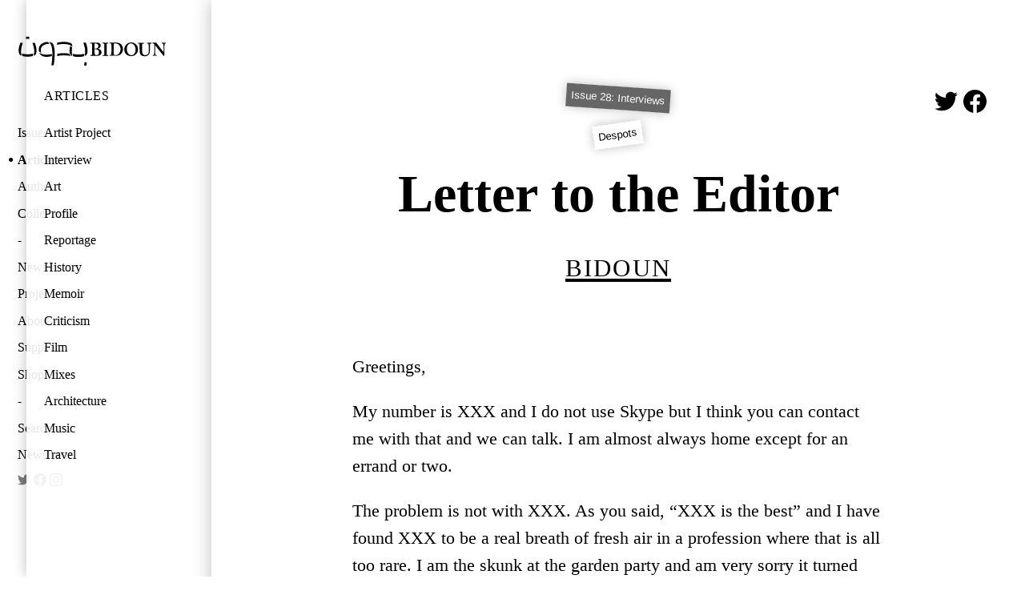

--- FILE ---
content_type: text/html; charset=utf-8
request_url: https://bidoun.org/articles/letter-to-the-editor
body_size: 28880
content:
<!DOCTYPE html><html lang="en"><head prefix="og: http://ogp.me/ns# fb: http://ogp.me/ns/fb# website: http://ogp.me/ns/website#"><meta charset="utf-8" /><title>Letter to the Editor | Bidoun</title>
<meta name="description" content="Greetings,

My number is XXX and I do not use Skype but I think you can contact me with that and we can talk." />
<meta name="keywords" content="Despots" />
<meta name="twitter:card" content="summary" />
<meta name="twitter:title" content="Letter to the Editor" />
<meta name="twitter:description" content="Greetings,

My number is XXX and I do not use Skype but I think you can contact me with that and we can talk." /><meta content="Bidoun" property="og:site_name" /><meta content="Bidoun" property="author" /><meta content="Bidoun" name="application-name" /><meta content="#00990d" name="msapplication-TileColor" /><meta content="@Bidoun" property="twitter:site" /><meta content="@Bidoun" property="twitter:creator" /><meta content="en_US" property="og:locale" /><meta content="width=device-width, initial-scale=1.0" name="viewport" /><link rel="stylesheet" media="all" href="/assets/application-642b7e5da513214cb615c5ceeb87293b3c6bae41a197874f07a6f5d19c952cbe.css" /><link rel="stylesheet" media="print" href="/assets/print-b7ead936b480324545de4b5b7e23bbb6db994555f6699ead895dd51d658e39b4.css" /><link href="https://bidoun.org/articles/letter-to-the-editor" rel="canonical" /><link href="//www.google-analytics.com" rel="dns-prefetch" /><link href="//public.bidoun.org" rel="dns-prefetch" /><link rel="shortcut icon" type="image/x-icon" href="/assets/favicon-7c619a04b1eb2e0315867188e35e541f7e07491e59a68a433fb345663ba81ff8.ico" /><link rel="shortcut icon" type="image/x-icon" href="/assets/favicon-6addd96b24e07efda7c2043c9ee99466a632ae6665bd48507ab9047174be5c7d.gif" /><link rel="alternate" type="application/rss+xml" title="Bidoun articles RSS" href="/feed" /><script src="https://www.googletagmanager.com/gtag/js?id=UA-63408324-1" async="async"></script><script>window.dataLayer = window.dataLayer || [];
function gtag(){dataLayer.push(arguments);}
gtag('js', new Date());
gtag('config', 'UA-63408324-1', { 'site_speed_sample_rate': 100 });</script></head><body data-action="show" data-controller="article" data-path="[&quot;articles&quot;, &quot;letter-to-the-editor&quot;]"><header class="navigation"><h1 class="logo"><a href="https://bidoun.org/"><svg xmlns="http://www.w3.org/2000/svg" viewbox="0 0 250 53.3" width="186" height="40"><title>Bidoun</title>
<path d="M128.6 12.3h-1.7c-1.9 0-3.3 0-4-.1h-.6c-.3 0-.3.2-.3.3v.7c0 .2.1.3.3.3h1c1.1 0 1.6 0 1.7 1.8 0 .5.1 4.3.1 5.4v3.6c0 2.5-.1 6.6-.1 7.3-.1.9-.3 1.3-1.2 1.3h-1.4c-.2 0-.3.1-.3.3v.8c0 .2.1.3.3.3h.9l3.5-.1 4.6.1c3.5 0 5.5-.3 6.9-1.1 1.6-.8 2.5-3.1 2.5-4.7 0-3.1-1.9-5.1-5.7-6.1v-.1c3-1.1 4.3-2.6 4.3-5.1 0-2-.8-3.4-2.4-4.3-1-.6-2.9-.8-5.6-.8l-2.8.2zm.5 7.5c0-2.5.1-5.2.1-5.8 0-.2.2-.4.4-.4.2-.1.6-.1.9-.1.9 0 2.4.3 3.6 1.1 1.2.9 1.4 2.3 1.4 3.1 0 1.1-.3 2.6-1.6 3.6-.7.5-1.9.9-3.3.9h-1.4c-.1-.3-.1-2.4-.1-2.4zm.8 3.4c1.1 0 2.4.1 3.6.5 1.9.7 3 2.5 3 4.7 0 4-2.5 4.8-4.7 4.8-1.9 0-2.6-1.1-2.6-4v-6.1c0 .1.7.1.7.1zm21.4-10.9l-3.7.1-4.3-.1h-.5c-.1 0-.2 0-.2.3v.8c0 .2.1.3.3.3h1.5c.8 0 1.1.3 1.1 1 0 .4.1 6 .1 6.7v2.2c0 1.7-.1 8.3-.1 8.8-.1.8-.7.8-1.3.8H143c-.1 0-.3 0-.3.2v.8c0 .2.1.3.3.3h.4l4.1-.1 3.8.1h.5c.3 0 .4-.2.4-.3v-.8c0-.2-.2-.3-.3-.3h-1.2c-.8 0-1.1-.2-1.1-1l-.1-7.7V22l.1-7.5c0-.7.7-.8 1.1-.8h1.1c.1 0 .3-.1.3-.3v-.7c0-.2-.1-.3-.3-.3l-.5-.1zm10 0h-2.2l-3.1-.1h-1.3c-.2 0-.3.1-.3.2v.8c0 .2.2.3.3.3h1.6c.6 0 .9.1 1 .8.1.5.2 4.9.2 5.6v2.3c0 2.3-.1 9.3-.2 9.9-.1.5-.4.7-.9.7h-1.7c-.1 0-.3 0-.3.2v.8c0 .2 0 .3.2.3h.6l3.6-.1 3.2.1h2.4c2 0 6.6 0 9.5-3.3 2-2.3 2.9-4.8 2.9-8.1 0-4.2-1.8-6.6-3.3-7.9-2.6-2.3-5.7-2.8-9.9-2.8l-2.3.3zm.5 20c-.4-.6-.5-1.1-.5-1.7v-9.8c0-1.1 0-4.6.1-5.8 0-.7.2-1.1.5-1.3.5-.3 1.2-.3 1.9-.3 2.4 0 5 1.1 6.6 2.9 1.4 1.7 2.3 4.3 2.3 6.7 0 2.6-.8 5.2-2.1 7-1.4 1.9-3.7 3.1-6.1 3.1-1.1 0-2.3-.2-2.7-.8zM185.9 15zm38.1-2.7l-2.8.1-3.2-.1h-.5c-.2 0-.3.1-.3.3v.8c0 .2.1.3.3.3h1.1c.6 0 1.1.5 1.2 1.3.1.7.3 3.4.3 5.9v5.6c0 2.2-.6 4-1.8 5.2-.9.9-2.6 1.5-4.1 1.5-1 0-2.9-.2-4.1-1.9-.8-1.1-1-2.7-1.1-3.8-.1-1-.1-3.2-.1-4.7V19c0-1.8.1-3.6.1-4 0-.7.6-1.1 1.4-1.1h1.3c.2 0 .3-.1.3-.3v-.8c0-.2-.1-.3-.3-.3h-.6l-3.9.1-4.3-.1h-.4c-.3 0-.4.1-.4.3v.7c0 .2.1.3.3.3h1.4c.7 0 1 .4 1 1.5v7.3c0 4.3.1 6.1.6 7.5.6 2 1.9 3.4 3.7 4.2 1.1.5 2.8.7 4.5.7 2.3 0 4.3-.7 5.7-1.9 1.6-1.4 2.4-3.3 2.6-6 .1-1.3.2-6.7.2-7 0-.8 0-4.7.1-5.1.1-.4.2-1.1 1.2-1.1h1.1c.3 0 .3-.2.3-.3v-.7c0-.2-.1-.3-.4-.3l-.4-.3zm24 0l-2.4.1-2.8-.1h-.5c-.3 0-.3.1-.3.3v.7c0 .2 0 .3.2.3h.9c.7 0 1.3.4 1.5 1.1.1.4.2 2.7.3 4v.7c.1 1.5.1 3.1.1 5.8v3.1c-.6-.8-5.1-6.6-5.5-7.1-.6-.8-6.4-8.4-6.7-8.8-.2-.2-.4-.3-.8-.3H231.1l-1.3.1h-3.5c-.2 0-.2.1-.2.2v.8c0 .1.1.2.2.3h1c1.3 0 2.2 1.4 2.2 3.2v3.9c0 4.9-.2 9.2-.2 9.8-.1 1.8-.5 2.5-1.3 2.5h-1c-.2 0-.2.2-.2.2v.8c0 .2 0 .3.2.3h.9l2.1-.1 2.5.1h.7c.3 0 .3-.1.3-.3v-.7c0-.2 0-.3-.3-.3h-.8c-1 0-1.3-.6-1.4-2.2 0-.5-.3-5-.3-10.5v-3.7h.1l1.5 1.9c1.6 2 3.7 4.8 4 5.1l2.1 2.7 2.6 3.3 3.7 4.5c.2.2.6.5 1.1.5.4 0 .4-.5.4-.9v-8.1c0-3.4.3-8.8.4-10.4.1-1.1.4-1.6.9-1.6h.8c.2 0 .2-.1.2-.4v-.7c0-.1-.1-.3-.4-.3l-.1.2zM86.3 12c1.9.5 3.1 1 4 1.9.7.7 1.2 1.5 1.3 2.7.1 1.4 0 2.3 0 2.3s-.5-.8-2.4-1.9c-2.5-1.4-5.3-2-7.3-2.2-1.7-.2-3.4-.3-4.8-.3-1 0-4.1.2-5.3.3-2.9.4-5.4 1-5.4 1s-.2-.8-.1-1.8c.1-1.3.2-1.8.2-1.8s4.1-1 8.4-1.2c4.4-.3 8.6.2 11.4 1zm1.8 5.9s-.9 4.6-.9 7.1c-.1 2.5 0 5.7 2 7.9 1.1 1.2 2.6 1.8 2.6 1.8s-.7-1.7-.9-6.2c-.1-2.9.5-8.3.5-8.3s-.5-.6-1.4-1.2c-.8-.5-1.9-1.1-1.9-1.1zm-1.3 13s-2.3-.7-5.8-.9c-1.6-.1-5-.2-8 0-3.6.3-6.3 1.1-6.3 1.1l-.2 1.8c-.1 1.3.1 1.9.1 1.9s3.2-.8 6.1-1.1c3.3-.3 8.3-.2 11.2.1 3.1.4 5.5.8 5.5.8s-.6-.4-1.2-1.1c-.8-1-1.4-2.6-1.4-2.6zM24.9 12.6s1.5 4.1 2 6.7c.9 4.1 1.2 6.1.8 10.7-.2 3.1-.8 4.2-.8 4.2s1.7-.5 2.6-1.3c1.3-1.2 2.1-3.5 2.2-7.3.1-3.2-.9-6.8-1.2-8.2-.8-3.1-1.7-4.9-1.7-4.9h-2.1c-1.1 0-1.8.1-1.8.1zM50.8 11s-4.3-.1-8.7 2.1c-2.4 1.2-5 3.6-6.1 6.9-1.2 3.7 0 7.1 0 7.1s.8.7 1.7 1.2c1.1.6 2 .9 2 .9s-1-2.6-.8-5.5c.1-1.4.8-3.6 1.8-4.8 1.3-1.6 3.2-3.1 6.7-4 3.2-.8 5.8-.8 6-.8 0 0-.4-.8-1.4-2-.4-.5-1.2-1.1-1.2-1.1zM38.6 32.5c3.5 3.6 8.3 3.5 10.5 3.5 1.6 0 5.1-.3 8.2-1.1 0 0 .1-.6.1-1.8v-1.9c-1.3.3-3.6.8-5.9 1-.9.1-4.5.5-8.6-.4-4.5-1-6.6-2.9-6.6-2.9s.9 2.2 2.3 3.6zM52.7 11s.7.6 1.2 1.3c.6.9 1.5 2.1 2.2 3.7 1.7 3.6 1.9 7.8 2.2 11.9.2 2.8 0 8.2-.5 13.1-.5 5.8-1.1 9.5-1.1 9.5s1.6-.1 2.3-.3c.9-.2 1.7-.6 1.7-.6s1-8 1.3-13.3c.3-5.9.6-14.2-1.7-20-1-2.7-2.3-3.7-2.3-3.7s-1.4-.6-3-1c-1.2-.5-2.3-.6-2.3-.6zM6.8 12.4c-1.3-.1-2.1 0-2.1 0s-.9 1.8-1.7 4.9c-.4 1.5-1.4 5-1.2 8.2.1 3.8.9 6.1 2.2 7.3.9.8 2.6 1.3 2.6 1.3s-.5-1-.7-4.1c-.3-4.6 0-6.5.8-10.7.5-2.5 2-6.7 2-6.7s-.7-.1-1.9-.2zm103.5 0s1.5 4.3 2.1 6.9c.9 4.3 1.2 6.3.9 11-.2 3.2-.9 4.3-.9 4.3s1.8-.6 2.7-1.4c1.4-1.2 2.2-3.6 2.3-7.5.1-3.3-.9-7-1.3-8.5-.8-3.2-1.7-5.1-1.7-5.1h-2.2c-1.2.2-1.9.3-1.9.3zM19.6 4.2c0-1-.2-1.8-.2-1.8s-.6-.3-2.6-.3c-1.9 0-2.6.3-2.6.3s-.2.8-.2 1.8v1.9s1.5-.2 2.8-.2c1.3 0 2.8.2 2.8.2V4.2zm94.1 46.5c1 0 1.8-.2 1.8-.2s.3-.6.5-2.5c.1-1.9-.1-2.6-.1-2.6s-.8-.1-1.8-.2c-1 0-2 .1-2 .1s.1 1.3-.1 2.6c-.1 1.3-.4 2.6-.4 2.6s1.1.2 2.1.2zm-96.3-19h-1.2c-4.4 0-7.1-.7-8.9-1.2 0 0 .1 1.3.2 1.9.3 1.4.6 2.3.6 2.3s2.3.8 6.6 1h4c4.3-.2 6.6-1 6.6-1s.4-.8.6-2.3c.1-.6.2-1.9.2-1.9-1.7.5-4.4 1.2-8.7 1.2zm85.3.4h-1.2c-4.5 0-7.3-.7-9.2-1.2 0 0 .1 1.3.3 1.9.3 1.4.7 2.3.7 2.3s2.4.8 6.8 1h4.2c4.4-.2 6.8-1 6.8-1s.4-.8.7-2.3c.1-.6.3-1.9.3-1.9-2.1.5-4.9 1.2-9.4 1.2zm79.1-16.2c-2.5 3.1-2.8 6.1-2.8 7.7 0 3.2 1.2 5.9 2.7 7.6.6.7 1.1 1.1 2 1.7 2.3 1.5 5.3 1.9 6.8 1.9 4.2 0 6.9-1.4 9.3-4.4 1.5-1.9 2.3-4.3 2.3-6.8 0-5-2.6-7.9-4.2-9.2-2.7-2.2-5.2-2.5-7.3-2.5-3.4 0-6.6 1.3-8.8 4zm1.5 6.6c0-2.4.9-5.6 2.8-7.4 1.6-1.6 3.6-1.7 4.2-1.7.6 0 1.1.1 1.6.2 2.9.9 6.1 4.7 6.1 10.3 0 3.5-1.5 9.5-7.1 9.4-2.8 0-7.6-2.6-7.6-10.8zm2.6-7.5z"></path></svg>
</a></h1><nav class="desktop panels" role="navigation"><div class="panel"><ul class="panel-primary"><li class="menu-item" data-id="issues"><a href="/issues">Issues</a></li><li class="menu-item" data-id="articles"><a href="/articles">Articles</a></li><li class="menu-item" data-id="authors"><a href="/authors">Authors</a></li><li class="menu-item" data-id="collections"><a href="/collections">Collections</a></li><li class="menu-item spacer"></li><li class="menu-item" data-id="news"><a href="/news">News</a></li><li class="menu-item" data-id="projects"><a href="/projects">Projects</a></li><li class="menu-item" data-id="about"><a href="/about">About</a></li><li class="menu-item" data-id="support"><a href="/support">Support</a></li><li class="menu-item" data-id="shop"><a href="/shop">Shop</a></li><li class="menu-item spacer"></li><li class="menu-item" data-id="search"><a data-modal="#search-form-container" href="/search">Search</a></li><li class="menu-item"><a data-modal="#newsletter-form-container" href="#newsletter">Newsletter</a></li><li class="menu-item social-icon"><a href="https://twitter.com/bidoun" rel="noopener" target="_blank"><svg role="img" xmlns="http://www.w3.org/2000/svg" viewbox="0 0 24 24" width="16" height="16" title="Twitter"><title>Twitter icon</title>
<path fill="currentColor" d="M23.953 4.57a10 10 0 01-2.825.775 4.958 4.958 0 002.163-2.723c-.951.555-2.005.959-3.127 1.184a4.92 4.92 0 00-8.384 4.482C7.69 8.095 4.067 6.13 1.64 3.162a4.822 4.822 0 00-.666 2.475c0 1.71.87 3.213 2.188 4.096a4.904 4.904 0 01-2.228-.616v.06a4.923 4.923 0 003.946 4.827 4.996 4.996 0 01-2.212.085 4.936 4.936 0 004.604 3.417 9.867 9.867 0 01-6.102 2.105c-.39 0-.779-.023-1.17-.067a13.995 13.995 0 007.557 2.209c9.053 0 13.998-7.496 13.998-13.985 0-.21 0-.42-.015-.63A9.935 9.935 0 0024 4.59z"></path></svg>
</a></li><li class="menu-item social-icon"><a href="https://www.facebook.com/BIDOUN-47157759657" rel="noopener" target="_blank"><svg role="img" xmlns="http://www.w3.org/2000/svg" viewbox="0 0 24 24" width="16" height="16" title="Facebook"><title>Facebook icon</title>
<path fill="currentColor" d="M24 12.073c0-6.627-5.373-12-12-12s-12 5.373-12 12c0 5.99 4.388 10.954 10.125 11.854v-8.385H7.078v-3.47h3.047V9.43c0-3.007 1.792-4.669 4.533-4.669 1.312 0 2.686.235 2.686.235v2.953H15.83c-1.491 0-1.956.925-1.956 1.874v2.25h3.328l-.532 3.47h-2.796v8.385C19.612 23.027 24 18.062 24 12.073z"></path></svg>
</a></li><li class="menu-item social-icon"><a href="https://instagram.com/bidounmagazine/" rel="noopener" target="_blank"><svg role="img" viewbox="0 0 24 24" xmlns="http://www.w3.org/2000/svg" width="16" height="16" title="Instagram"><title>Instagram icon</title>
<path fill="currentColor" d="M12 0C8.74 0 8.333.015 7.053.072 5.775.132 4.905.333 4.14.63c-.789.306-1.459.717-2.126 1.384S.935 3.35.63 4.14C.333 4.905.131 5.775.072 7.053.012 8.333 0 8.74 0 12s.015 3.667.072 4.947c.06 1.277.261 2.148.558 2.913.306.788.717 1.459 1.384 2.126.667.666 1.336 1.079 2.126 1.384.766.296 1.636.499 2.913.558C8.333 23.988 8.74 24 12 24s3.667-.015 4.947-.072c1.277-.06 2.148-.262 2.913-.558.788-.306 1.459-.718 2.126-1.384.666-.667 1.079-1.335 1.384-2.126.296-.765.499-1.636.558-2.913.06-1.28.072-1.687.072-4.947s-.015-3.667-.072-4.947c-.06-1.277-.262-2.149-.558-2.913-.306-.789-.718-1.459-1.384-2.126C21.319 1.347 20.651.935 19.86.63c-.765-.297-1.636-.499-2.913-.558C15.667.012 15.26 0 12 0zm0 2.16c3.203 0 3.585.016 4.85.071 1.17.055 1.805.249 2.227.415.562.217.96.477 1.382.896.419.42.679.819.896 1.381.164.422.36 1.057.413 2.227.057 1.266.07 1.646.07 4.85s-.015 3.585-.074 4.85c-.061 1.17-.256 1.805-.421 2.227-.224.562-.479.96-.899 1.382-.419.419-.824.679-1.38.896-.42.164-1.065.36-2.235.413-1.274.057-1.649.07-4.859.07-3.211 0-3.586-.015-4.859-.074-1.171-.061-1.816-.256-2.236-.421-.569-.224-.96-.479-1.379-.899-.421-.419-.69-.824-.9-1.38-.165-.42-.359-1.065-.42-2.235-.045-1.26-.061-1.649-.061-4.844 0-3.196.016-3.586.061-4.861.061-1.17.255-1.814.42-2.234.21-.57.479-.96.9-1.381.419-.419.81-.689 1.379-.898.42-.166 1.051-.361 2.221-.421 1.275-.045 1.65-.06 4.859-.06l.045.03zm0 3.678c-3.405 0-6.162 2.76-6.162 6.162 0 3.405 2.76 6.162 6.162 6.162 3.405 0 6.162-2.76 6.162-6.162 0-3.405-2.76-6.162-6.162-6.162zM12 16c-2.21 0-4-1.79-4-4s1.79-4 4-4 4 1.79 4 4-1.79 4-4 4zm7.846-10.405c0 .795-.646 1.44-1.44 1.44-.795 0-1.44-.646-1.44-1.44 0-.794.646-1.439 1.44-1.439.793-.001 1.44.645 1.44 1.439z"></path></svg>
</a></li></ul></div><div class="panel topic-list active secondary"><h4><a href="/articles">Articles</a></h4><ul class="panel-content"><li class="menu-item" data-id="artist-project"><a href="/topic-groups/artist-project/articles">Artist Project</a></li><li class="menu-item" data-id="interview"><a href="/topic-groups/interview/articles">Interview</a></li><li class="menu-item" data-id="art"><a href="/topic-groups/art/articles">Art</a></li><li class="menu-item" data-id="profile"><a href="/topic-groups/profile/articles">Profile</a></li><li class="menu-item" data-id="reportage"><a href="/topic-groups/reportage/articles">Reportage</a></li><li class="menu-item" data-id="history"><a href="/topic-groups/history/articles">History</a></li><li class="menu-item" data-id="memoir"><a href="/topic-groups/memoir/articles">Memoir</a></li><li class="menu-item" data-id="criticism"><a href="/topic-groups/criticism/articles">Criticism</a></li><li class="menu-item" data-id="film"><a href="/topic-groups/film/articles">Film</a></li><li class="menu-item" data-id="mixes"><a href="/topic-groups/mixes/articles">Mixes</a></li><li class="menu-item" data-id="architecture"><a href="/topic-groups/architecture/articles">Architecture</a></li><li class="menu-item" data-id="music"><a href="/topic-groups/music/articles">Music</a></li><li class="menu-item" data-id="travel"><a href="/topic-groups/travel/articles">Travel</a></li></ul></div></nav><nav class="mobile drawer" role="navigation"><div class="drawer-contents"><div class="column-group"><div class="column full"><h4 class="section-title"><a href="/issues">Issues</a></h4></div><div class="column full"><h4 class="section-title"><a href="/articles">Articles</a></h4></div><div class="column full"><h4 class="section-title"><a href="/authors">Authors</a></h4></div><div class="column full"><h4 class="section-title"><a href="/collections">Collections</a></h4></div></div><div class="column-group"><div class="column full"><h4 class="section-title"><a href="/news">News</a></h4></div><div class="column full"><h4 class="section-title"><a href="/projects">Projects</a></h4></div><div class="column full"><h4 class="section-title"><a href="/about">About</a></h4></div><div class="column full"><h4 class="section-title"><a href="/support">Support</a></h4></div><div class="column full"><h4 class="section-title"><a href="/shop">Shop</a></h4></div></div><div class="column-group"><div class="column social-icon"><a href="https://twitter.com/bidoun" rel="noopener" target="_blank"><svg role="img" xmlns="http://www.w3.org/2000/svg" viewbox="0 0 24 24" width="22" height="22" title="Twitter"><title>Twitter icon</title>
<path fill="currentColor" d="M23.953 4.57a10 10 0 01-2.825.775 4.958 4.958 0 002.163-2.723c-.951.555-2.005.959-3.127 1.184a4.92 4.92 0 00-8.384 4.482C7.69 8.095 4.067 6.13 1.64 3.162a4.822 4.822 0 00-.666 2.475c0 1.71.87 3.213 2.188 4.096a4.904 4.904 0 01-2.228-.616v.06a4.923 4.923 0 003.946 4.827 4.996 4.996 0 01-2.212.085 4.936 4.936 0 004.604 3.417 9.867 9.867 0 01-6.102 2.105c-.39 0-.779-.023-1.17-.067a13.995 13.995 0 007.557 2.209c9.053 0 13.998-7.496 13.998-13.985 0-.21 0-.42-.015-.63A9.935 9.935 0 0024 4.59z"></path></svg>
</a></div><div class="column social-icon"><a href="https://www.facebook.com/BIDOUN-47157759657" rel="noopener" target="_blank"><svg role="img" xmlns="http://www.w3.org/2000/svg" viewbox="0 0 24 24" width="22" height="22" title="Facebook"><title>Facebook icon</title>
<path fill="currentColor" d="M24 12.073c0-6.627-5.373-12-12-12s-12 5.373-12 12c0 5.99 4.388 10.954 10.125 11.854v-8.385H7.078v-3.47h3.047V9.43c0-3.007 1.792-4.669 4.533-4.669 1.312 0 2.686.235 2.686.235v2.953H15.83c-1.491 0-1.956.925-1.956 1.874v2.25h3.328l-.532 3.47h-2.796v8.385C19.612 23.027 24 18.062 24 12.073z"></path></svg>
</a></div><div class="column social-icon"><a href="https://instagram.com/bidounmagazine/" rel="noopener" target="_blank"><svg role="img" viewbox="0 0 24 24" xmlns="http://www.w3.org/2000/svg" width="22" height="22" title="Instagram"><title>Instagram icon</title>
<path fill="currentColor" d="M12 0C8.74 0 8.333.015 7.053.072 5.775.132 4.905.333 4.14.63c-.789.306-1.459.717-2.126 1.384S.935 3.35.63 4.14C.333 4.905.131 5.775.072 7.053.012 8.333 0 8.74 0 12s.015 3.667.072 4.947c.06 1.277.261 2.148.558 2.913.306.788.717 1.459 1.384 2.126.667.666 1.336 1.079 2.126 1.384.766.296 1.636.499 2.913.558C8.333 23.988 8.74 24 12 24s3.667-.015 4.947-.072c1.277-.06 2.148-.262 2.913-.558.788-.306 1.459-.718 2.126-1.384.666-.667 1.079-1.335 1.384-2.126.296-.765.499-1.636.558-2.913.06-1.28.072-1.687.072-4.947s-.015-3.667-.072-4.947c-.06-1.277-.262-2.149-.558-2.913-.306-.789-.718-1.459-1.384-2.126C21.319 1.347 20.651.935 19.86.63c-.765-.297-1.636-.499-2.913-.558C15.667.012 15.26 0 12 0zm0 2.16c3.203 0 3.585.016 4.85.071 1.17.055 1.805.249 2.227.415.562.217.96.477 1.382.896.419.42.679.819.896 1.381.164.422.36 1.057.413 2.227.057 1.266.07 1.646.07 4.85s-.015 3.585-.074 4.85c-.061 1.17-.256 1.805-.421 2.227-.224.562-.479.96-.899 1.382-.419.419-.824.679-1.38.896-.42.164-1.065.36-2.235.413-1.274.057-1.649.07-4.859.07-3.211 0-3.586-.015-4.859-.074-1.171-.061-1.816-.256-2.236-.421-.569-.224-.96-.479-1.379-.899-.421-.419-.69-.824-.9-1.38-.165-.42-.359-1.065-.42-2.235-.045-1.26-.061-1.649-.061-4.844 0-3.196.016-3.586.061-4.861.061-1.17.255-1.814.42-2.234.21-.57.479-.96.9-1.381.419-.419.81-.689 1.379-.898.42-.166 1.051-.361 2.221-.421 1.275-.045 1.65-.06 4.859-.06l.045.03zm0 3.678c-3.405 0-6.162 2.76-6.162 6.162 0 3.405 2.76 6.162 6.162 6.162 3.405 0 6.162-2.76 6.162-6.162 0-3.405-2.76-6.162-6.162-6.162zM12 16c-2.21 0-4-1.79-4-4s1.79-4 4-4 4 1.79 4 4-1.79 4-4 4zm7.846-10.405c0 .795-.646 1.44-1.44 1.44-.795 0-1.44-.646-1.44-1.44 0-.794.646-1.439 1.44-1.439.793-.001 1.44.645 1.44 1.439z"></path></svg>
</a></div></div></div></nav><nav class="mobile toolbar" role="navigation"><div class="column-group no-gutters"><div class="column quarter burger"><button class="drawer-toggle"><svg xmlns="http://www.w3.org/2000/svg" viewbox="0 0 30 30" width="15" height="15" title="Toggle Menu">
  <title>Toggle menu</title>
  <rect y="0" width="30" height="6"></rect>
  <rect width="30" height="6" y="12"></rect>
  <rect width="30" height="6" y="24"></rect>
</svg>
</button></div></div></nav></header><main class="show-article" id="content-root" role="main"><span id="top"></span><script data-schema="article" type="application/ld+json">{"@context":"http://schema.org","@graph":[{"@type":"Article","isPartOf":"#issue","description":"","about":["Despots"],"name":"Letter to the Editor","author":"#\u003cAuthor:0x00007efee05285b0\u003e","datePublished":"2013-04-01T00:00:00.000Z","headline":"","image":null,"publisher":"Bidoun","dateModified":"2015-05-28T23:27:14.000Z","mainEntityOfPage":"https://bidoun.org/articles/letter-to-the-editor"},{"@id":"#issue","@type":"PublicationIssue","issueNumber":28,"datePublished":"2012-07-01T00:00:00.000Z"}]}</script><article class="article full-article" data-article="letter-to-the-editor" id="letter-to-the-editor" itemscope="itemscope" itemtype="http://schema.org/Article"><header class="article-header"><meta content="2013-04-01 00:00:00 UTC" itemprop="datePublished" /><div class="sharing-article"><div class="sharing"><a class="social-icon" href="https://twitter.com/intent/tweet?text=Letter to the Editor&amp;url=http://new.bidoun.org/articles/letter-to-the-editor&amp;via=bidoun" id="share-via-twitter" rel="noopener" target="_blank"><svg role="img" xmlns="http://www.w3.org/2000/svg" viewbox="0 0 24 24" width="1em" height="1em" title="Tweet Letter to the Editor"><title>Twitter icon</title>
<path fill="currentColor" d="M23.953 4.57a10 10 0 01-2.825.775 4.958 4.958 0 002.163-2.723c-.951.555-2.005.959-3.127 1.184a4.92 4.92 0 00-8.384 4.482C7.69 8.095 4.067 6.13 1.64 3.162a4.822 4.822 0 00-.666 2.475c0 1.71.87 3.213 2.188 4.096a4.904 4.904 0 01-2.228-.616v.06a4.923 4.923 0 003.946 4.827 4.996 4.996 0 01-2.212.085 4.936 4.936 0 004.604 3.417 9.867 9.867 0 01-6.102 2.105c-.39 0-.779-.023-1.17-.067a13.995 13.995 0 007.557 2.209c9.053 0 13.998-7.496 13.998-13.985 0-.21 0-.42-.015-.63A9.935 9.935 0 0024 4.59z"></path></svg>
</a><a class="social-icon" href="https://www.facebook.com/sharer/sharer.php?u=http://new.bidoun.org/articles/letter-to-the-editor" id="share-via-facebook" rel="noopener" target="_blank"><svg role="img" xmlns="http://www.w3.org/2000/svg" viewbox="0 0 24 24" width="1em" height="1em" title="Share Letter to the Editor"><title>Facebook icon</title>
<path fill="currentColor" d="M24 12.073c0-6.627-5.373-12-12-12s-12 5.373-12 12c0 5.99 4.388 10.954 10.125 11.854v-8.385H7.078v-3.47h3.047V9.43c0-3.007 1.792-4.669 4.533-4.669 1.312 0 2.686.235 2.686.235v2.953H15.83c-1.491 0-1.956.925-1.956 1.874v2.25h3.328l-.532 3.47h-2.796v8.385C19.612 23.027 24 18.062 24 12.073z"></path></svg>
</a></div></div><ul class="tags-and-topics"><li class="issue rotated-button" style="transform: rotate(10deg);"><a class="issue-link" title="Issue 28: Interviews" href="http://new.bidoun.org/issues/28-interviews">Issue 28: Interviews</a></li></ul><ul class="tags-and-topics"><li class="tag rotated-button" style="transform: rotate(-1deg);"><a class="tag-link" itemprop="about" href="http://new.bidoun.org/tags/despots">Despots</a></li></ul><script>window.addEventListener('DOMContentLoaded', function() {
  BIDOUN.rotateTags();
});</script><h1 class="article-title" itemprop="headline"><a href="http://new.bidoun.org/articles/letter-to-the-editor">Letter to the Editor</a></h1><h2 class="article-subhead"></h2><h3 class="article-authors author-byline"><a class="author-link" itemprop="author" href="http://new.bidoun.org/authors/bidoun">Bidoun</a></h3><h4 class="article-authors-subhead author-byline"></h4></header><div class="article-body" itemprop="articleBody"><p>Greetings,</p>

<p>My number is XXX and I do not use Skype but I think you can contact me with that and we can talk. I am almost always home except for an errand or two.</p>

<p>The problem is not with XXX. As you said, “XXX is the best” and I have found XXX to be a real breath of fresh air in a profession where that is all too rare. I am the skunk at the garden party and am very sorry it turned out that way. The unedited version of the transcript of the conversation was not really a problem for me. Where the difficulty lies is that in the place I live free speech is simply not an option, in particular the type of speech I engage in — and what you read is exactly the way that I talk, no attempt to prettify it, because truth to tell, the situation is absolutely rotten as is most of the politics and the political elites in the XXX world. Ditto for XXX and his minions though it must be said that XXX brings a lot more sophistication with his game… How else could he be shredding the constitution with assassinations at whim and obliterating XXX without what I always thought was the sacred secular right of a trial by a jury of one’s peers. Enough of that.</p>

<p>My reason for pulling back is quite simple: high tension in the region, XXX being on a war footing, XXX, the authorities here — in addition to their deep-seated paranoia — are fully aware that the XXX for XXX is regime change in one form or another and in that they are absolutely correct, XXX being bent on baiting the XXX into blitzing XXX. I don’t think he will succeed in that, but it is very possible that the XXX on Thursday could be a riposte to the ill-chosen words of XXX making plain that an attack on XXX would be considered an attack on XXX.</p>

<p>I am already at odds with things the way they stand here. As one example, I have been without a passport and any form of identification since the incident involving XXX and my telling the XXX he was in government custody which he was and still is, XXX protestations notwithstanding. The list is longer and the consequences for me have been far more profound but not subject for this missive. My dilemma is this: appearing in any foreign publication, no matter how benign or sanitized, would be sufficient pretext for my being incarcerated and possibly more than that — as I have history of not going quietly into the night, so to speak — the odds are heavily stacked against me but even at this advanced age I simply do not respond well to unjust force, regardless of who the perpetrators may be. Frankly, officialdom does not mean a damn thing to me, in particular when it comes in the form of tyranny.</p>

<p>If you want to send me an edited version of the conversations I had with XXX, I would be happy to read the same. But the issue is that anything printed related to me, however innocuous, would be sufficient pretext for XXX to come poking around or even ask me to show up in their offices which I would reflexively refuse to do and then the real would commence. By all means send it and by all means do call me because somehow I am intrigued by the premise of the <em>Bidoun</em> phenomenon and if it does not work this time around, perhaps there will be other occasions. At the moment however, I am of the opinion that something very much like war is going to take place between XXX and XXX. The obvious truth is that XXX has for long months been engaged in acts of war against XXX but the corporate media is sanitizing all that, knowing full well that XXX is an act of war. Being stuck between two very different types of tyranny tends to make one keep his/her head down and that is what I am into at the moment. Still I would like to hear what you say and read what you edit but it is more than likely that I would still have to decline because I have a life to live, however truncated, and am not inclined to risk what small freedoms I enjoy for a magazine piece that could turn my small world upside down at warp speed. But I do sincerely appreciate your concern. And again the fault is mine alone and not XXX’s. Thank you for taking the time to read this and you are free to call anytime.</p>

<p>—XXX</p>
</div><footer class="article-footer"><div class="column-group"><aside class="column third mobile-full"><h6 class="related-articles-header">Originally published in:</h6><ul class="related-articles"><li class="related-article"><a class="related-article-link" href="https://bidoun.org/issues/28-interviews"><img height="150" width="126" class="lazyload related-article-image" data-src="https://public.bidoun.org/issue/28/28_Cover_Large_thumbnail.jpg" src="" />Interviews, Spring 2013</a></li></ul></aside></div></footer></article><aside class="image full-width collapsed next-article-button"><figure class="interstitial-image"><img class="lazyload" data-src="https://public.bidoun.org/images/2015/3/27_104_cover.jpg" src="" /><figcaption class="interstitial-image-caption"><p>Photo by Ara Oshagan</p>
</figcaption></figure><a class="next-article" data-title="Be the Flower in the Gun | Bidoun" data-id="1077" href="/articles/be-the-flower-in-the-gun"><span>Next: Be the Flower in the Gun</span></a></aside><script src="/assets/article-97bb6836f0784b3318508a24ec75488bc62ec61ef645599c20db50bd13f4593d.js"></script></main><aside class="search-form-container" id="search-form-container" role="search"><form class="search-form" autocomplete="off" action="/results" accept-charset="UTF-8" method="post"><input name="utf8" type="hidden" value="&#x2713;" /><input type="hidden" name="authenticity_token" value="Cq+CIamX3Uoudm1LH6tB5iiMBIzDNpFeud4mlq0NSQeuYuBL1ItxSc5/3M2btB2lQYk8oywjlTq5/99QBcacTw==" /><input type="text" name="q" id="search-query" class="search-field" required="required" /><div class="type_1769526714"><style media="screen">.type_1769526714 {position:absolute!important;height:1px;width:1px;overflow:hidden;}</style><label for="results_type">If you are a human, ignore this field</label><input type="text" name="results[type]" id="results_type" tabindex="-1" /></div><input type="submit" value="Search" class="search-button" /></form></aside><aside class="newsletter-form-container" id="newsletter-form-container"><form action="https://bidoun.us13.list-manage.com/subscribe/post?u=227af90408c2c816680dbe9f3&amp;amp;id=e9fd99b682" class="newsletter-form" id="newsletter-form-mc-embedded-subscribe-form" method="post" name="mc-embedded-subscribe-form" target="_blank"><input aria-hidden="true" name="b_227af90408c2c816680dbe9f3_e9fd99b682" tabindex="-1" type="text" value="" /><input class="newsletter-field" id="mce-EMAIL" name="EMAIL" placeholder="name@address.com" type="email" value="" /><input class="newsletter-button" name="go" type="submit" value="Join" /></form></aside><div class="modal-blocker blocker"></div><div class="modal-gallery" role="presentation"><button class="close-modal modal-closer"><svg viewBox="0 0 30 30"><line x1="0.7" x2="29" y1="0.9" y2="29.1"></line><line x1="29" x2="0.7" y1="0.9" y2="29.1"></line></svg></button><div class="gallery-content"></div></div></body><script src="/assets/application-a2a7299d5f12fc5caeedb53b08824b0c6e6644c0ad0d77a25dec82dd4003a9c8.js"></script></html><script>window.addEventListener("DOMContentLoaded", () => {
  BIDOUN.addActiveClassToNavigation()
});</script>

--- FILE ---
content_type: text/css
request_url: https://bidoun.org/assets/print-b7ead936b480324545de4b5b7e23bbb6db994555f6699ead895dd51d658e39b4.css
body_size: -367
content:
html,body{font-size:1rem}h1{font-size:calc(1rem * 2)}h2{font-size:calc(1rem * 1.3)}h3{font-size:calc(1rem * 0.72)}h4{font-size:calc(1rem * 0.72)}h5{font-size:calc(1rem * 0.72)}h6{font-size:calc(1rem * 0.72);font-weight:normal}hr{margin:2rem auto;max-width:50%}.navigation{display:none}#content-root{margin:0;padding:0}.article-body{padding:0}figure{margin:0 auto;max-width:50%;padding:1rem}.article figure figcaption{font-family:Helvetica, Arial, sans-serif;font-size:calc(1rem * 0.72);bottom:1rem;width:12em}.article-footer{margin:2em 0 0;padding:0}.rotated-button{transform:rotate(0deg) !important}.rotated-button a{box-shadow:none;background-color:#fff;color:#000}.next-article-button{display:none}
